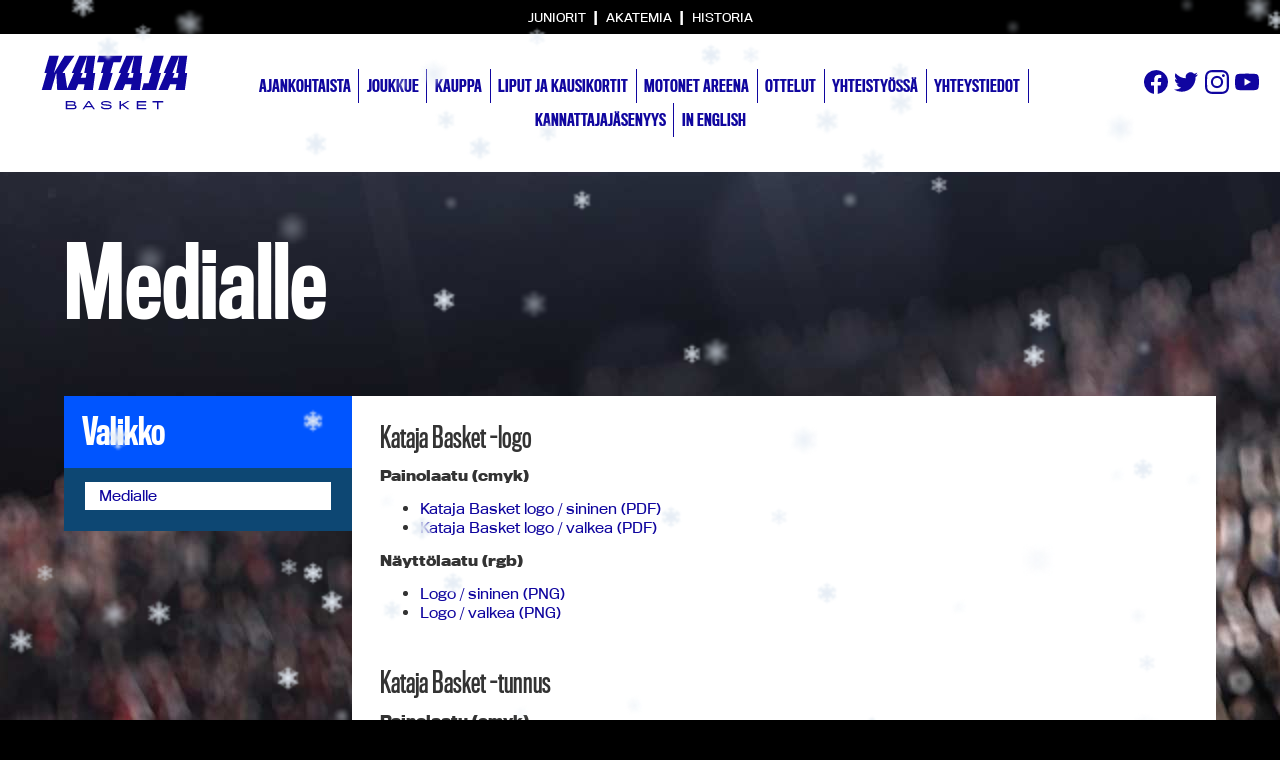

--- FILE ---
content_type: text/html; charset=UTF-8
request_url: https://www.katajabasket.fi/yhteystiedot/media/
body_size: 12303
content:
<!doctype html>

<html lang="fi">

	<head>
		<meta charset="UTF-8">
		<meta name="viewport" content="width=device-width, initial-scale=1">

		

		<meta name='robots' content='index, follow, max-image-preview:large, max-snippet:-1, max-video-preview:-1' />

	<!-- This site is optimized with the Yoast SEO plugin v26.7 - https://yoast.com/wordpress/plugins/seo/ -->
	<title>Medialle - KatajaBasket.fi</title>
	<link rel="canonical" href="https://www.katajabasket.fi/yhteystiedot/media/" />
	<meta property="og:locale" content="fi_FI" />
	<meta property="og:type" content="article" />
	<meta property="og:title" content="Medialle - KatajaBasket.fi" />
	<meta property="og:description" content="Kataja Basket -logo Painolaatu (cmyk) Kataja Basket logo / sininen (PDF) Kataja Basket logo / valkea (PDF) Näyttölaatu (rgb) Logo / sininen (PNG) Logo / valkea (PNG) &nbsp; Kataja Basket -tunnus Painolaatu (cmyk) Kataja Basket tunnus / sininen (PDF) Kataja Basket tunnus / valkea (PDF) Näyttölaatu (rgb) Kataja Basket tunnus / sininen (PNG) Tunnus / [&hellip;]" />
	<meta property="og:url" content="https://www.katajabasket.fi/yhteystiedot/media/" />
	<meta property="og:site_name" content="KatajaBasket.fi" />
	<meta property="article:modified_time" content="2023-09-25T07:36:13+00:00" />
	<meta name="twitter:label1" content="Arvioitu lukuaika" />
	<meta name="twitter:data1" content="1 minuutti" />
	<script type="application/ld+json" class="yoast-schema-graph">{"@context":"https://schema.org","@graph":[{"@type":"WebPage","@id":"https://www.katajabasket.fi/yhteystiedot/media/","url":"https://www.katajabasket.fi/yhteystiedot/media/","name":"Medialle - KatajaBasket.fi","isPartOf":{"@id":"https://www.katajabasket.fi/#website"},"datePublished":"2014-11-21T07:20:51+00:00","dateModified":"2023-09-25T07:36:13+00:00","breadcrumb":{"@id":"https://www.katajabasket.fi/yhteystiedot/media/#breadcrumb"},"inLanguage":"fi","potentialAction":[{"@type":"ReadAction","target":["https://www.katajabasket.fi/yhteystiedot/media/"]}]},{"@type":"BreadcrumbList","@id":"https://www.katajabasket.fi/yhteystiedot/media/#breadcrumb","itemListElement":[{"@type":"ListItem","position":1,"name":"Etusivu","item":"https://www.katajabasket.fi/"},{"@type":"ListItem","position":2,"name":"Yhteystiedot","item":"https://www.katajabasket.fi/yhteystiedot/"},{"@type":"ListItem","position":3,"name":"Medialle"}]},{"@type":"WebSite","@id":"https://www.katajabasket.fi/#website","url":"https://www.katajabasket.fi/","name":"KatajaBasket.fi","description":"","potentialAction":[{"@type":"SearchAction","target":{"@type":"EntryPoint","urlTemplate":"https://www.katajabasket.fi/?s={search_term_string}"},"query-input":{"@type":"PropertyValueSpecification","valueRequired":true,"valueName":"search_term_string"}}],"inLanguage":"fi"}]}</script>
	<!-- / Yoast SEO plugin. -->


<link rel='dns-prefetch' href='//www.katajabasket.fi' />
<link rel='dns-prefetch' href='//code.jquery.com' />
<link rel="alternate" title="oEmbed (JSON)" type="application/json+oembed" href="https://www.katajabasket.fi/wp-json/oembed/1.0/embed?url=https%3A%2F%2Fwww.katajabasket.fi%2Fyhteystiedot%2Fmedia%2F" />
<link rel="alternate" title="oEmbed (XML)" type="text/xml+oembed" href="https://www.katajabasket.fi/wp-json/oembed/1.0/embed?url=https%3A%2F%2Fwww.katajabasket.fi%2Fyhteystiedot%2Fmedia%2F&#038;format=xml" />
<style id='wp-img-auto-sizes-contain-inline-css' type='text/css'>
img:is([sizes=auto i],[sizes^="auto," i]){contain-intrinsic-size:3000px 1500px}
/*# sourceURL=wp-img-auto-sizes-contain-inline-css */
</style>
<link rel='stylesheet' id='sbi_styles-css' href='https://www.katajabasket.fi/wp-content/plugins/instagram-feed-pro/css/sbi-styles.min.css?ver=5.12.2' type='text/css' media='all' />
<style id='wp-emoji-styles-inline-css' type='text/css'>

	img.wp-smiley, img.emoji {
		display: inline !important;
		border: none !important;
		box-shadow: none !important;
		height: 1em !important;
		width: 1em !important;
		margin: 0 0.07em !important;
		vertical-align: -0.1em !important;
		background: none !important;
		padding: 0 !important;
	}
/*# sourceURL=wp-emoji-styles-inline-css */
</style>
<style id='wp-block-library-inline-css' type='text/css'>
:root{--wp-block-synced-color:#7a00df;--wp-block-synced-color--rgb:122,0,223;--wp-bound-block-color:var(--wp-block-synced-color);--wp-editor-canvas-background:#ddd;--wp-admin-theme-color:#007cba;--wp-admin-theme-color--rgb:0,124,186;--wp-admin-theme-color-darker-10:#006ba1;--wp-admin-theme-color-darker-10--rgb:0,107,160.5;--wp-admin-theme-color-darker-20:#005a87;--wp-admin-theme-color-darker-20--rgb:0,90,135;--wp-admin-border-width-focus:2px}@media (min-resolution:192dpi){:root{--wp-admin-border-width-focus:1.5px}}.wp-element-button{cursor:pointer}:root .has-very-light-gray-background-color{background-color:#eee}:root .has-very-dark-gray-background-color{background-color:#313131}:root .has-very-light-gray-color{color:#eee}:root .has-very-dark-gray-color{color:#313131}:root .has-vivid-green-cyan-to-vivid-cyan-blue-gradient-background{background:linear-gradient(135deg,#00d084,#0693e3)}:root .has-purple-crush-gradient-background{background:linear-gradient(135deg,#34e2e4,#4721fb 50%,#ab1dfe)}:root .has-hazy-dawn-gradient-background{background:linear-gradient(135deg,#faaca8,#dad0ec)}:root .has-subdued-olive-gradient-background{background:linear-gradient(135deg,#fafae1,#67a671)}:root .has-atomic-cream-gradient-background{background:linear-gradient(135deg,#fdd79a,#004a59)}:root .has-nightshade-gradient-background{background:linear-gradient(135deg,#330968,#31cdcf)}:root .has-midnight-gradient-background{background:linear-gradient(135deg,#020381,#2874fc)}:root{--wp--preset--font-size--normal:16px;--wp--preset--font-size--huge:42px}.has-regular-font-size{font-size:1em}.has-larger-font-size{font-size:2.625em}.has-normal-font-size{font-size:var(--wp--preset--font-size--normal)}.has-huge-font-size{font-size:var(--wp--preset--font-size--huge)}.has-text-align-center{text-align:center}.has-text-align-left{text-align:left}.has-text-align-right{text-align:right}.has-fit-text{white-space:nowrap!important}#end-resizable-editor-section{display:none}.aligncenter{clear:both}.items-justified-left{justify-content:flex-start}.items-justified-center{justify-content:center}.items-justified-right{justify-content:flex-end}.items-justified-space-between{justify-content:space-between}.screen-reader-text{border:0;clip-path:inset(50%);height:1px;margin:-1px;overflow:hidden;padding:0;position:absolute;width:1px;word-wrap:normal!important}.screen-reader-text:focus{background-color:#ddd;clip-path:none;color:#444;display:block;font-size:1em;height:auto;left:5px;line-height:normal;padding:15px 23px 14px;text-decoration:none;top:5px;width:auto;z-index:100000}html :where(.has-border-color){border-style:solid}html :where([style*=border-top-color]){border-top-style:solid}html :where([style*=border-right-color]){border-right-style:solid}html :where([style*=border-bottom-color]){border-bottom-style:solid}html :where([style*=border-left-color]){border-left-style:solid}html :where([style*=border-width]){border-style:solid}html :where([style*=border-top-width]){border-top-style:solid}html :where([style*=border-right-width]){border-right-style:solid}html :where([style*=border-bottom-width]){border-bottom-style:solid}html :where([style*=border-left-width]){border-left-style:solid}html :where(img[class*=wp-image-]){height:auto;max-width:100%}:where(figure){margin:0 0 1em}html :where(.is-position-sticky){--wp-admin--admin-bar--position-offset:var(--wp-admin--admin-bar--height,0px)}@media screen and (max-width:600px){html :where(.is-position-sticky){--wp-admin--admin-bar--position-offset:0px}}
/*wp_block_styles_on_demand_placeholder:696ed43bc4a5a*/
/*# sourceURL=wp-block-library-inline-css */
</style>
<style id='classic-theme-styles-inline-css' type='text/css'>
/*! This file is auto-generated */
.wp-block-button__link{color:#fff;background-color:#32373c;border-radius:9999px;box-shadow:none;text-decoration:none;padding:calc(.667em + 2px) calc(1.333em + 2px);font-size:1.125em}.wp-block-file__button{background:#32373c;color:#fff;text-decoration:none}
/*# sourceURL=/wp-includes/css/classic-themes.min.css */
</style>
<link rel='stylesheet' id='global-css' href='https://www.katajabasket.fi/wp-content/themes/default/css/main.css?123&#038;ver=6.9' type='text/css' media='all' />
<script type="text/javascript" src="//code.jquery.com/jquery-1.11.0.min.js?ver=1.11" id="jquery-js"></script>
<script type="text/javascript" id="sbi_scripts-js-extra">
/* <![CDATA[ */
var sb_instagram_js_options = {"font_method":"svg","resized_url":"https://www.katajabasket.fi/wp-content/uploads/sb-instagram-feed-images/","placeholder":"https://www.katajabasket.fi/wp-content/plugins/instagram-feed-pro/img/placeholder.png","br_adjust":"1"};
var sbiTranslations = {"share":"Share"};
//# sourceURL=sbi_scripts-js-extra
/* ]]> */
</script>
<script type="text/javascript" src="https://www.katajabasket.fi/wp-content/plugins/instagram-feed-pro/js/sbi-scripts.min.js?ver=5.12.2" id="sbi_scripts-js"></script>
<script type="text/javascript" id="modernizr-js-extra">
/* <![CDATA[ */
var directory = {"path":"https://www.katajabasket.fi/wp-content/themes/default/js"};
//# sourceURL=modernizr-js-extra
/* ]]> */
</script>
<script type="text/javascript" src="https://www.katajabasket.fi/wp-content/themes/default/js/vendor/modernizr-2.8.3.min.js?ver=6.9" id="modernizr-js"></script>
<link rel="https://api.w.org/" href="https://www.katajabasket.fi/wp-json/" /><link rel="alternate" title="JSON" type="application/json" href="https://www.katajabasket.fi/wp-json/wp/v2/pages/99" /><link rel='shortlink' href='https://www.katajabasket.fi/?p=99' />
<!-- Custom Feeds for Instagram CSS -->
<style type="text/css">
#sbi_images {
background-color: white;
}
</style>

		<!-- <script data-main="https://www.katajabasket.fi/wp-content/themes/default/js/global" src="https://www.katajabasket.fi/wp-content/themes/default/bower_components/requirejs/require.js"></script> -->
		
		<!-- LUMISADE -->
		<script src="https://cdn.jsdelivr.net/gh/nextapps-de/snowflake@master/snowflake.min.js"></script>
		<!-- END LUMISADE -->
		
		<link rel="stylesheet" href="https://use.typekit.net/nrx4ikh.css">

		<!--[if lt IE 9]>
			<script src="https://www.katajabasket.fi/wp-content/themes/default/js/respond.min.js"></script>
		<![endif]-->

		<script>
		  (function(i,s,o,g,r,a,m){i['GoogleAnalyticsObject']=r;i[r]=i[r]||function(){
		  (i[r].q=i[r].q||[]).push(arguments)},i[r].l=1*new Date();a=s.createElement(o),
		  m=s.getElementsByTagName(o)[0];a.async=1;a.src=g;m.parentNode.insertBefore(a,m)
		  })(window,document,'script','//www.google-analytics.com/analytics.js','ga');

		  ga('create', 'UA-2897243-1', 'auto');
		  ga('send', 'pageview');

		</script>

		<style>
			/*! normalize.css v3.0.1 | MIT License | git.io/normalize */html{font-family:sans-serif;-ms-text-size-adjust:100%;-webkit-text-size-adjust:100%}body{margin:0}article,aside,details,figcaption,figure,footer,header,hgroup,main,nav,section,summary{display:block}audio,canvas,progress,video{display:inline-block;vertical-align:baseline}audio:not([controls]){display:none;height:0}[hidden],template{display:none}a{background:transparent}a:active,a:hover{outline:0}abbr[title]{border-bottom:1px dotted}b,strong{font-weight:bold}dfn{font-style:italic}h1{font-size:2em;margin:0.67em 0}mark{background:#ff0;color:#000}small{font-size:80%}sub,sup{font-size:75%;line-height:0;position:relative;vertical-align:baseline}sup{top:-0.5em}sub{bottom:-0.25em}img{border:0}svg:not(:root){overflow:hidden}figure{margin:1em 40px}hr{box-sizing:content-box;height:0}pre{overflow:auto}code,kbd,pre,samp{font-family:monospace, monospace;font-size:1em}button,input,optgroup,select,textarea{color:inherit;font:inherit;margin:0}button{overflow:visible}button,select{text-transform:none}button,html input[type="button"],input[type="reset"],input[type="submit"]{-webkit-appearance:button;cursor:pointer}button[disabled],html input[disabled]{cursor:default}button::-moz-focus-inner,input::-moz-focus-inner{border:0;padding:0}input{line-height:normal}input[type="checkbox"],input[type="radio"]{box-sizing:border-box;padding:0}input[type="number"]::-webkit-inner-spin-button,input[type="number"]::-webkit-outer-spin-button{height:auto}input[type="search"]{-webkit-appearance:textfield;box-sizing:content-box}input[type="search"]::-webkit-search-cancel-button,input[type="search"]::-webkit-search-decoration{-webkit-appearance:none}fieldset{border:1px solid #c0c0c0;margin:0 2px;padding:0.35em 0.625em 0.75em}legend{border:0;padding:0}textarea{overflow:auto}optgroup{font-weight:bold}table{border-collapse:collapse;border-spacing:0}td,th{padding:0}.cf:before,.cf:after,.row:before,.row:after{content:" ";display:table}.cf:after,.row:after{clear:both}*,*:after,*:before{box-sizing:border-box}html{-webkit-font-smoothing:antialiased;-moz-osx-font-smoothing:grayscale}.row{margin-left:-2%;width:102%}.row.no-margin{margin-left:0;width:100%}.row.no-margin [class*=col-]{margin-left:0}.row [class*=col-]{float:left;margin-left:2%;min-height:1px}.row [class*=col-].right{float:right}@media only screen and (min-width: 0.0625em){.xs-col-1{width:6.32716%;margin-left:2.00617%}.no-margin .xs-col-1{width:8.33333%}.xs-col-2{width:14.66049%;margin-left:2.00617%}.no-margin .xs-col-2{width:16.66667%}.xs-col-3{width:22.99383%;margin-left:2.00617%}.no-margin .xs-col-3{width:25%}.xs-col-4{width:31.32716%;margin-left:2.00617%}.no-margin .xs-col-4{width:33.33333%}.xs-col-5{width:39.66049%;margin-left:2.00617%}.no-margin .xs-col-5{width:41.66667%}.xs-col-6{width:47.99383%;margin-left:2.00617%}.no-margin .xs-col-6{width:50%}.xs-col-7{width:56.32716%;margin-left:2.00617%}.no-margin .xs-col-7{width:58.33333%}.xs-col-8{width:64.66049%;margin-left:2.00617%}.no-margin .xs-col-8{width:66.66667%}.xs-col-9{width:72.99383%;margin-left:2.00617%}.no-margin .xs-col-9{width:75%}.xs-col-10{width:81.32716%;margin-left:2.00617%}.no-margin .xs-col-10{width:83.33333%}.xs-col-11{width:89.66049%;margin-left:2.00617%}.no-margin .xs-col-11{width:91.66667%}.xs-col-12{width:97.99383%;margin-left:2.00617%}.no-margin .xs-col-12{width:100%}}@media only screen and (min-width: 30em){.s-col-1{width:6.32716%;margin-left:2.00617%}.no-margin .s-col-1{width:8.33333%}.s-col-2{width:14.66049%;margin-left:2.00617%}.no-margin .s-col-2{width:16.66667%}.s-col-3{width:22.99383%;margin-left:2.00617%}.no-margin .s-col-3{width:25%}.s-col-4{width:31.32716%;margin-left:2.00617%}.no-margin .s-col-4{width:33.33333%}.s-col-5{width:39.66049%;margin-left:2.00617%}.no-margin .s-col-5{width:41.66667%}.s-col-6{width:47.99383%;margin-left:2.00617%}.no-margin .s-col-6{width:50%}.s-col-7{width:56.32716%;margin-left:2.00617%}.no-margin .s-col-7{width:58.33333%}.s-col-8{width:64.66049%;margin-left:2.00617%}.no-margin .s-col-8{width:66.66667%}.s-col-9{width:72.99383%;margin-left:2.00617%}.no-margin .s-col-9{width:75%}.s-col-10{width:81.32716%;margin-left:2.00617%}.no-margin .s-col-10{width:83.33333%}.s-col-11{width:89.66049%;margin-left:2.00617%}.no-margin .s-col-11{width:91.66667%}.s-col-12{width:97.99383%;margin-left:2.00617%}.no-margin .s-col-12{width:100%}}@media only screen and (min-width: 35.5em){.m-col-1{width:6.32716%;margin-left:2.00617%}.no-margin .m-col-1{width:8.33333%}.m-col-2{width:14.66049%;margin-left:2.00617%}.no-margin .m-col-2{width:16.66667%}.m-col-3{width:22.99383%;margin-left:2.00617%}.no-margin .m-col-3{width:25%}.m-col-4{width:31.32716%;margin-left:2.00617%}.no-margin .m-col-4{width:33.33333%}.m-col-5{width:39.66049%;margin-left:2.00617%}.no-margin .m-col-5{width:41.66667%}.m-col-6{width:47.99383%;margin-left:2.00617%}.no-margin .m-col-6{width:50%}.m-col-7{width:56.32716%;margin-left:2.00617%}.no-margin .m-col-7{width:58.33333%}.m-col-8{width:64.66049%;margin-left:2.00617%}.no-margin .m-col-8{width:66.66667%}.m-col-9{width:72.99383%;margin-left:2.00617%}.no-margin .m-col-9{width:75%}.m-col-10{width:81.32716%;margin-left:2.00617%}.no-margin .m-col-10{width:83.33333%}.m-col-11{width:89.66049%;margin-left:2.00617%}.no-margin .m-col-11{width:91.66667%}.m-col-12{width:97.99383%;margin-left:2.00617%}.no-margin .m-col-12{width:100%}}@media only screen and (min-width: 48em){.l-col-1{width:6.32716%;margin-left:2.00617%}.no-margin .l-col-1{width:8.33333%}.l-col-2{width:14.66049%;margin-left:2.00617%}.no-margin .l-col-2{width:16.66667%}.l-col-3{width:22.99383%;margin-left:2.00617%}.no-margin .l-col-3{width:25%}.l-col-4{width:31.32716%;margin-left:2.00617%}.no-margin .l-col-4{width:33.33333%}.l-col-5{width:39.66049%;margin-left:2.00617%}.no-margin .l-col-5{width:41.66667%}.l-col-6{width:47.99383%;margin-left:2.00617%}.no-margin .l-col-6{width:50%}.l-col-7{width:56.32716%;margin-left:2.00617%}.no-margin .l-col-7{width:58.33333%}.l-col-8{width:64.66049%;margin-left:2.00617%}.no-margin .l-col-8{width:66.66667%}.l-col-9{width:72.99383%;margin-left:2.00617%}.no-margin .l-col-9{width:75%}.l-col-10{width:81.32716%;margin-left:2.00617%}.no-margin .l-col-10{width:83.33333%}.l-col-11{width:89.66049%;margin-left:2.00617%}.no-margin .l-col-11{width:91.66667%}.l-col-12{width:97.99383%;margin-left:2.00617%}.no-margin .l-col-12{width:100%}}@media only screen and (min-width: 62em){.xl-col-1{width:6.32716%;margin-left:2.00617%}.no-margin .xl-col-1{width:8.33333%}.xl-col-2{width:14.66049%;margin-left:2.00617%}.no-margin .xl-col-2{width:16.66667%}.xl-col-3{width:22.99383%;margin-left:2.00617%}.no-margin .xl-col-3{width:25%}.xl-col-4{width:31.32716%;margin-left:2.00617%}.no-margin .xl-col-4{width:33.33333%}.xl-col-5{width:39.66049%;margin-left:2.00617%}.no-margin .xl-col-5{width:41.66667%}.xl-col-6{width:47.99383%;margin-left:2.00617%}.no-margin .xl-col-6{width:50%}.xl-col-7{width:56.32716%;margin-left:2.00617%}.no-margin .xl-col-7{width:58.33333%}.xl-col-8{width:64.66049%;margin-left:2.00617%}.no-margin .xl-col-8{width:66.66667%}.xl-col-9{width:72.99383%;margin-left:2.00617%}.no-margin .xl-col-9{width:75%}.xl-col-10{width:81.32716%;margin-left:2.00617%}.no-margin .xl-col-10{width:83.33333%}.xl-col-11{width:89.66049%;margin-left:2.00617%}.no-margin .xl-col-11{width:91.66667%}.xl-col-12{width:97.99383%;margin-left:2.00617%}.no-margin .xl-col-12{width:100%}}@media only screen and (min-width: 75em){.xxl-col-1{width:6.32716%;margin-left:2.00617%}.no-margin .xxl-col-1{width:8.33333%}.xxl-col-2{width:14.66049%;margin-left:2.00617%}.no-margin .xxl-col-2{width:16.66667%}.xxl-col-3{width:22.99383%;margin-left:2.00617%}.no-margin .xxl-col-3{width:25%}.xxl-col-4{width:31.32716%;margin-left:2.00617%}.no-margin .xxl-col-4{width:33.33333%}.xxl-col-5{width:39.66049%;margin-left:2.00617%}.no-margin .xxl-col-5{width:41.66667%}.xxl-col-6{width:47.99383%;margin-left:2.00617%}.no-margin .xxl-col-6{width:50%}.xxl-col-7{width:56.32716%;margin-left:2.00617%}.no-margin .xxl-col-7{width:58.33333%}.xxl-col-8{width:64.66049%;margin-left:2.00617%}.no-margin .xxl-col-8{width:66.66667%}.xxl-col-9{width:72.99383%;margin-left:2.00617%}.no-margin .xxl-col-9{width:75%}.xxl-col-10{width:81.32716%;margin-left:2.00617%}.no-margin .xxl-col-10{width:83.33333%}.xxl-col-11{width:89.66049%;margin-left:2.00617%}.no-margin .xxl-col-11{width:91.66667%}.xxl-col-12{width:97.99383%;margin-left:2.00617%}.no-margin .xxl-col-12{width:100%}}@media only screen and (min-width: 90em){.xxxl-col-1{width:6.32716%;margin-left:2.00617%}.no-margin .xxxl-col-1{width:8.33333%}.xxxl-col-2{width:14.66049%;margin-left:2.00617%}.no-margin .xxxl-col-2{width:16.66667%}.xxxl-col-3{width:22.99383%;margin-left:2.00617%}.no-margin .xxxl-col-3{width:25%}.xxxl-col-4{width:31.32716%;margin-left:2.00617%}.no-margin .xxxl-col-4{width:33.33333%}.xxxl-col-5{width:39.66049%;margin-left:2.00617%}.no-margin .xxxl-col-5{width:41.66667%}.xxxl-col-6{width:47.99383%;margin-left:2.00617%}.no-margin .xxxl-col-6{width:50%}.xxxl-col-7{width:56.32716%;margin-left:2.00617%}.no-margin .xxxl-col-7{width:58.33333%}.xxxl-col-8{width:64.66049%;margin-left:2.00617%}.no-margin .xxxl-col-8{width:66.66667%}.xxxl-col-9{width:72.99383%;margin-left:2.00617%}.no-margin .xxxl-col-9{width:75%}.xxxl-col-10{width:81.32716%;margin-left:2.00617%}.no-margin .xxxl-col-10{width:83.33333%}.xxxl-col-11{width:89.66049%;margin-left:2.00617%}.no-margin .xxxl-col-11{width:91.66667%}.xxxl-col-12{width:97.99383%;margin-left:2.00617%}.no-margin .xxxl-col-12{width:100%}}

							body {
					background: #000 url(https://www.katajabasket.fi/wp-content/themes/default/images/bg1.jpg) no-repeat center top fixed;
				}
			
		</style>
		

	</head>

	<body class="wp-singular page-template-default page page-id-99 page-child parent-pageid-22 wp-theme-default page-media">

		<!-- Google Tag Manager -->
			<noscript><iframe src="//www.googletagmanager.com/ns.html?id=GTM-5QCNR3"
			height="0" width="0" style="display:none;visibility:hidden"></iframe></noscript>
			<script>(function(w,d,s,l,i){w[l]=w[l]||[];w[l].push({'gtm.start':
			new Date().getTime(),event:'gtm.js'});var f=d.getElementsByTagName(s)[0],
			j=d.createElement(s),dl=l!='dataLayer'?'&l='+l:'';j.async=true;j.src=
			'//www.googletagmanager.com/gtm.js?id='+i+dl;f.parentNode.insertBefore(j,f);
			})(window,document,'script','dataLayer','GTM-5QCNR3');</script>
		<!-- End Google Tag Manager -->

		<div id="site">

			<div id="mobilenav" class="mobilenav" style="overflow-y: scroll;">
				<div id="mobilenav-wrapper">
					<div class="cf">
						<a href="#" class="icon-close mobilenav-trigger"></a>
						
						<a href="https://www.katajabasket.fi" id="logo">
							<svg xmlns="http://www.w3.org/2000/svg" viewBox="0 0 395 149"><path fill="#fff" fill-rule="evenodd" d="M246.45 61.56H233.2l5.2-13.09h-6.18L250.1 3.55h.34l-7.88 44.92h6.19l-2.3 13.09zm19.4-13.09L272.2 2h-43l-20.29 46.47h6.2l-20.25 46.37h25.08l6.27-15.74h17.15l-2.76 15.74h25.08l6.35-46.37h-6.2zm50.55 0L329.72 2h-25.5L290.9 48.47h6.2l-8.1 28.2h-13.02l-5.2 18.17h38.52l13.3-46.37h-6.2zm50.88 13.09h-13.25l5.2-13.09h-6.18l17.88-44.92h.34l-7.88 44.92h6.2l-2.3 13.09zM393.04 2h-43l-20.28 46.47h6.19L315.7 94.84h25.08l6.27-15.74h17.16l-2.77 15.74h25.09l6.34-46.37h-6.19L393.04 2zM120.18 61.56h-13.25l5.2-13.09h-6.18l17.88-44.92h.34l-7.88 44.92h6.19l-2.3 13.09zM102.94 2L82.66 48.47h6.2L70.48 90.52 64.1 48.47h-6.19L90.06 2h-26.7L34.95 48.47h-.33L47.93 2h-25.5L9.11 48.47h6.19L2 94.84h25.5l13.3-46.37h.33l2.34 46.37h50.21l6.27-15.74h17.16l-2.77 15.74h25.08l6.35-46.37h-6.19L145.94 2h-43zm91.95 17.54h18.71L218.63 2H155.7l-5.03 17.54h18.72l-8.3 28.93h6.19l-13.3 46.37h25.5l13.3-46.37h-6.19l8.3-28.93zm120.87 108.89v18.51h-3.83v-18.51h-12.6v-3.5h28.97v3.5h-12.54zm-58.44 18.51v-22h25.48v3.46H261v5.75h21.28v3.35H261v5.98h22.04v3.46h-25.73zm-25.02 0l-13.84-10.48-3.78 2.22v8.26h-3.75v-22h3.75v10.05l17.33-10.06h5.64l-15.87 9.5 16.04 12.51h-5.52zm-56.36.34c-10.66 0-14.66-2.68-15.14-7.53h4.09c.23 2.43 2.93 4.18 11.13 4.18 7.92 0 10.12-1.47 10.12-3.44 0-2.6-5.1-2.88-10.65-3.27-6.74-.45-14.15-1.07-14.15-6.06 0-3.6 3.83-6.6 13.3-6.6 10.23 0 14.1 3.02 14.83 7.02h-4.2c-.37-2.28-3.78-3.69-10.52-3.69-7.15 0-9.55.93-9.55 2.87 0 2.68 5.78 2.63 11.75 3.02 6.37.4 12.97 1.27 12.97 6.45 0 4.46-3.9 7.05-13.98 7.05zM129.55 130l-1.35-2.17-1.35 2.17-5.64 8.26h13.9l-5.56-8.26zm-13.92 16.94h-4.03l14.6-22h4.23l14.34 22h-4.17l-3.58-5.32h-17.75l-3.64 5.32zm-24.09-6.62c0-.68-.2-1.24-.7-1.75-.8-.76-1.92-1.15-4.15-1.15H70.41v6.25h16.14c2.46 0 3.75-.53 4.54-1.58.37-.47.45-1.1.45-1.77zm-3.3-11.19c-.73-.68-1.97-.9-3.52-.9H70.41v5.89h14.93c1.3 0 2.5-.31 3.13-1.04.42-.48.62-1.25.62-1.92 0-.73-.23-1.44-.85-2.03zm-1.46 17.81H66.74v-22h18.8c2.84 0 4.87.7 6.03 1.8a5 5 0 0 1 1.4 3.72c0 1.18-.33 2.36-.92 3.18a3.77 3.77 0 0 1-2.48 1.58c1.89.14 3.58.82 4.54 1.8a5.4 5.4 0 0 1 1.32 3.64c0 1.32-.28 2.73-1.01 3.75-1.19 1.66-3.8 2.53-7.64 2.53z"/></svg>
						</a>
					</div>

					<hr>
					<div class="menu-mobiilivalikko-container"><ul id="menu-mobiilivalikko" class="menu"><li id="menu-item-525" class="menu-item menu-item-type-post_type menu-item-object-page menu-item-525"><a href="https://www.katajabasket.fi/ottelut/">Ottelut</a></li>
<li id="menu-item-35" class="menu-item menu-item-type-post_type menu-item-object-page menu-item-35"><a href="https://www.katajabasket.fi/joukkue/">Joukkue</a></li>
<li id="menu-item-34" class="menu-item menu-item-type-post_type menu-item-object-page menu-item-34"><a href="https://www.katajabasket.fi/ajankohtaista/">Ajankohtaista</a></li>
<li id="menu-item-16705" class="menu-item menu-item-type-post_type menu-item-object-page menu-item-16705"><a href="https://www.katajabasket.fi/motonet-areena/">Motonet Areena</a></li>
<li id="menu-item-30" class="menu-item menu-item-type-post_type menu-item-object-page current-page-ancestor current-menu-ancestor current-menu-parent current-page-parent current_page_parent current_page_ancestor menu-item-has-children menu-item-30"><a href="https://www.katajabasket.fi/yhteystiedot/">Yhteystiedot</a>
<ul class="sub-menu">
	<li id="menu-item-985" class="menu-item menu-item-type-post_type menu-item-object-page current-menu-item page_item page-item-99 current_page_item menu-item-985"><a href="https://www.katajabasket.fi/yhteystiedot/media/" aria-current="page">Medialle</a></li>
</ul>
</li>
<li id="menu-item-6421" class="menu-item menu-item-type-post_type menu-item-object-page menu-item-has-children menu-item-6421"><a href="https://www.katajabasket.fi/yhteistyossa/">Yhteistyössä</a>
<ul class="sub-menu">
	<li id="menu-item-6424" class="menu-item menu-item-type-post_type menu-item-object-page menu-item-6424"><a href="https://www.katajabasket.fi/yhteistyossa/paayhteistyokumppanit/">Pääyhteistyökumppanit</a></li>
	<li id="menu-item-6423" class="menu-item menu-item-type-post_type menu-item-object-page menu-item-6423"><a href="https://www.katajabasket.fi/yhteistyossa/yhteistyokumppanit/">Yhteistyökumppanit</a></li>
	<li id="menu-item-14713" class="menu-item menu-item-type-post_type menu-item-object-page menu-item-14713"><a href="https://www.katajabasket.fi/yhteistyossa/sponsorit/">Kumppanit</a></li>
	<li id="menu-item-6422" class="menu-item menu-item-type-post_type menu-item-object-page menu-item-6422"><a href="https://www.katajabasket.fi/yhteistyossa/miten-mukaan/">Miten mukaan?</a></li>
	<li id="menu-item-4898" class="menu-item menu-item-type-post_type menu-item-object-page menu-item-4898"><a href="https://www.katajabasket.fi/?page_id=4849">Kumppanit</a></li>
</ul>
</li>
<li id="menu-item-31" class="menu-item menu-item-type-post_type menu-item-object-page menu-item-31"><a href="https://www.katajabasket.fi/liput/">Liput</a></li>
<li id="menu-item-2919" class="menu-item menu-item-type-custom menu-item-object-custom menu-item-2919"><a href="https://kauppa.katajabasket.fi/fanituotteet/">Kauppa</a></li>
<li id="menu-item-552" class="menu-item menu-item-type-post_type menu-item-object-page menu-item-552"><a href="https://www.katajabasket.fi/in-english/">In English</a></li>
</ul></div>				</div>
			</div>
			<div class="top-links">
				<a target="_blank" href="https://juniorit.katajabasket.fi/">
					Juniorit
				</a>
				&nbsp;|&nbsp;
				<a target="_blank" href="https://juniorit.katajabasket.fi/pages/kataja-basket-academy">
					Akatemia
				</a>
				&nbsp;|&nbsp;
				<a target="_blank" href="http://www.katajabasket.fi/edustusjoukkue/index.php">
					Historia
				</a>
			</div>

			<header class="main" role="banner">

				<div class="row">
					<div class="xs-col-12 l-col-2 logo-container">
						<a href="https://www.katajabasket.fi" id="logo">
							<svg xmlns="http://www.w3.org/2000/svg" viewBox="0 0 395 149"><path fill="#10069F" fill-rule="evenodd" d="M246.45 61.56H233.2l5.2-13.09h-6.18L250.1 3.55h.34l-7.88 44.92h6.19l-2.3 13.09zm19.4-13.09L272.2 2h-43l-20.29 46.47h6.2l-20.25 46.37h25.08l6.27-15.74h17.15l-2.76 15.74h25.08l6.35-46.37h-6.2zm50.55 0L329.72 2h-25.5L290.9 48.47h6.2l-8.1 28.2h-13.02l-5.2 18.17h38.52l13.3-46.37h-6.2zm50.88 13.09h-13.25l5.2-13.09h-6.18l17.88-44.92h.34l-7.88 44.92h6.2l-2.3 13.09zM393.04 2h-43l-20.28 46.47h6.19L315.7 94.84h25.08l6.27-15.74h17.16l-2.77 15.74h25.09l6.34-46.37h-6.19L393.04 2zM120.18 61.56h-13.25l5.2-13.09h-6.18l17.88-44.92h.34l-7.88 44.92h6.19l-2.3 13.09zM102.94 2L82.66 48.47h6.2L70.48 90.52 64.1 48.47h-6.19L90.06 2h-26.7L34.95 48.47h-.33L47.93 2h-25.5L9.11 48.47h6.19L2 94.84h25.5l13.3-46.37h.33l2.34 46.37h50.21l6.27-15.74h17.16l-2.77 15.74h25.08l6.35-46.37h-6.19L145.94 2h-43zm91.95 17.54h18.71L218.63 2H155.7l-5.03 17.54h18.72l-8.3 28.93h6.19l-13.3 46.37h25.5l13.3-46.37h-6.19l8.3-28.93zm120.87 108.89v18.51h-3.83v-18.51h-12.6v-3.5h28.97v3.5h-12.54zm-58.44 18.51v-22h25.48v3.46H261v5.75h21.28v3.35H261v5.98h22.04v3.46h-25.73zm-25.02 0l-13.84-10.48-3.78 2.22v8.26h-3.75v-22h3.75v10.05l17.33-10.06h5.64l-15.87 9.5 16.04 12.51h-5.52zm-56.36.34c-10.66 0-14.66-2.68-15.14-7.53h4.09c.23 2.43 2.93 4.18 11.13 4.18 7.92 0 10.12-1.47 10.12-3.44 0-2.6-5.1-2.88-10.65-3.27-6.74-.45-14.15-1.07-14.15-6.06 0-3.6 3.83-6.6 13.3-6.6 10.23 0 14.1 3.02 14.83 7.02h-4.2c-.37-2.28-3.78-3.69-10.52-3.69-7.15 0-9.55.93-9.55 2.87 0 2.68 5.78 2.63 11.75 3.02 6.37.4 12.97 1.27 12.97 6.45 0 4.46-3.9 7.05-13.98 7.05zM129.55 130l-1.35-2.17-1.35 2.17-5.64 8.26h13.9l-5.56-8.26zm-13.92 16.94h-4.03l14.6-22h4.23l14.34 22h-4.17l-3.58-5.32h-17.75l-3.64 5.32zm-24.09-6.62c0-.68-.2-1.24-.7-1.75-.8-.76-1.92-1.15-4.15-1.15H70.41v6.25h16.14c2.46 0 3.75-.53 4.54-1.58.37-.47.45-1.1.45-1.77zm-3.3-11.19c-.73-.68-1.97-.9-3.52-.9H70.41v5.89h14.93c1.3 0 2.5-.31 3.13-1.04.42-.48.62-1.25.62-1.92 0-.73-.23-1.44-.85-2.03zm-1.46 17.81H66.74v-22h18.8c2.84 0 4.87.7 6.03 1.8a5 5 0 0 1 1.4 3.72c0 1.18-.33 2.36-.92 3.18a3.77 3.77 0 0 1-2.48 1.58c1.89.14 3.58.82 4.54 1.8a5.4 5.4 0 0 1 1.32 3.64c0 1.32-.28 2.73-1.01 3.75-1.19 1.66-3.8 2.53-7.64 2.53z"/></svg>
						</a>
					</div>
					<div class="xs-col-12 l-col-10 xxl-col-8 desktop-nav">
						<nav>
							<div class="menu-paavalikko-container"><ul id="menu-paavalikko" class="menu"><li id="menu-item-28" class="menu-item menu-item-type-post_type menu-item-object-page menu-item-28"><a href="https://www.katajabasket.fi/ajankohtaista/">Ajankohtaista</a></li><li id="menu-item-29" class="menu-item menu-item-type-post_type menu-item-object-page menu-item-29"><a href="https://www.katajabasket.fi/joukkue/">Joukkue</a></li><li id="menu-item-22174" class="menu-item menu-item-type-post_type menu-item-object-page menu-item-22174"><a href="https://www.katajabasket.fi/kauppa/">Kauppa</a></li><li id="menu-item-25" class="menu-item menu-item-type-post_type menu-item-object-page menu-item-25"><a href="https://www.katajabasket.fi/liput/">Liput ja kausikortit</a></li><li id="menu-item-15742" class="menu-item menu-item-type-post_type menu-item-object-page menu-item-15742"><a href="https://www.katajabasket.fi/motonet-areena/">Motonet Areena</a></li><li id="menu-item-508" class="menu-item menu-item-type-post_type menu-item-object-page menu-item-508"><a href="https://www.katajabasket.fi/ottelut/">Ottelut</a></li><li id="menu-item-6425" class="menu-item menu-item-type-post_type menu-item-object-page menu-item-6425"><a href="https://www.katajabasket.fi/yhteistyossa/">Yhteistyössä</a></li><li id="menu-item-24" class="menu-item menu-item-type-post_type menu-item-object-page current-page-ancestor menu-item-24"><a href="https://www.katajabasket.fi/yhteystiedot/">Yhteystiedot</a></li><li id="menu-item-19759" class="menu-item menu-item-type-post_type menu-item-object-page menu-item-19759"><a href="https://www.katajabasket.fi/kannattajajasenyys/">Kannattajajäsenyys</a></li><li id="menu-item-551" class="menu-item menu-item-type-post_type menu-item-object-page menu-item-551"><a href="https://www.katajabasket.fi/in-english/">In English</a></li></ul></div>						</nav>
					</div>
					<div class="xs-col-12 l-col-4 xxl-col-2 some-container right">
						<a href="#mobilenav" class="icon-mobilenav mobilenav-trigger"></a>
						<div class="some">
							<style>
								.some__item {
									margin-left: .4rem;
								}
							</style>
							<div class="some__item">
								<a target="_blank" href="https://www.youtube.com/user/KatajaBasketClub" rel="noopener noreferrer">
									<svg fill="#1005a0" style="width: 24px; height: 24px;" xmlns="http://www.w3.org/2000/svg" viewBox="0 0 24 24"><path d="M23.5 6.2a3 3 0 00-2.09-2.09c-1.87-.5-9.4-.5-9.4-.5s-7.5 0-9.4.5a3 3 0 00-2.09 2.1A31.26 31.26 0 000 12a31.26 31.26 0 00.52 5.79 3 3 0 002.1 2.08c1.86.5 9.4.5 9.4.5s7.5 0 9.39-.5a3 3 0 002.09-2.09 31.26 31.26 0 00.5-5.78 31.26 31.26 0 00-.5-5.8zM9.6 15.6V8.4l6.27 3.61z"/></svg>
								</a>
							</div>
							<div class="some__item">
								<a target="_blank" href="https://www.instagram.com/katajabasket/" rel="noopener noreferrer">
									<svg fill="#1005a0" style="width: 24px; height: 24px;" xmlns="http://www.w3.org/2000/svg" viewBox="0 0 24 24"><path d="M12 0C8.74 0 8.33.01 7.05.07a8.85 8.85 0 00-2.91.56c-.79.3-1.46.72-2.13 1.38S.94 3.35.63 4.14c-.3.77-.5 1.64-.56 2.91C.01 8.33 0 8.74 0 12s.01 3.67.07 4.95c.06 1.27.26 2.15.56 2.91.3.79.72 1.46 1.38 2.13a5.87 5.87 0 002.13 1.38c.77.3 1.64.5 2.91.56 1.28.06 1.69.07 4.95.07s3.67-.01 4.95-.07a8.88 8.88 0 002.91-.56 5.9 5.9 0 002.13-1.38 5.86 5.86 0 001.38-2.13c.3-.77.5-1.64.56-2.91.06-1.28.07-1.69.07-4.95s-.01-3.67-.07-4.95a8.87 8.87 0 00-.56-2.91 5.89 5.89 0 00-1.38-2.13A5.85 5.85 0 0019.86.63c-.77-.3-1.64-.5-2.91-.56A83.63 83.63 0 0012 0zm0 2.16c3.2 0 3.58.02 4.85.07 1.17.06 1.8.25 2.23.42.56.21.96.47 1.38.9.42.41.68.81.9 1.37.16.43.36 1.06.4 2.23.07 1.27.08 1.65.08 4.85s-.02 3.58-.08 4.85a6.75 6.75 0 01-.42 2.23c-.22.56-.48.96-.9 1.38-.41.42-.82.68-1.38.9-.42.16-1.06.36-2.23.4-1.27.07-1.65.08-4.86.08-3.21 0-3.59-.02-4.86-.08a6.8 6.8 0 01-2.23-.42 3.72 3.72 0 01-1.38-.9 3.64 3.64 0 01-.9-1.38 6.81 6.81 0 01-.42-2.23c-.05-1.26-.06-1.65-.06-4.84 0-3.2.01-3.6.06-4.87A6.8 6.8 0 012.6 4.9c.2-.57.48-.96.9-1.38.42-.42.8-.69 1.38-.9A6.64 6.64 0 017.1 2.2c1.27-.04 1.65-.06 4.86-.06l.04.03zm0 3.68a6.16 6.16 0 100 12.32 6.16 6.16 0 000-12.32zM12 16a4 4 0 110-8 4 4 0 010 8zm7.85-10.4a1.44 1.44 0 11-2.89 0 1.44 1.44 0 012.89 0z"/></svg>
								</a>
							</div>
							<div class="some__item">
								<a target="_blank" href="https://twitter.com/katajabasket" rel="noopener noreferrer">
									<svg fill="#1005a0" style="width: 24px; height: 24px;" xmlns="http://www.w3.org/2000/svg" viewBox="0 0 24 24"><path d="M23.95 4.57a10 10 0 01-2.82.78 4.96 4.96 0 002.16-2.73c-.95.56-2 .96-3.13 1.19a4.92 4.92 0 00-8.38 4.48A13.94 13.94 0 011.64 3.16a4.82 4.82 0 00-.67 2.48c0 1.7.87 3.21 2.2 4.1a4.9 4.9 0 01-2.24-.62v.06A4.92 4.92 0 004.88 14a5 5 0 01-2.21.09 4.94 4.94 0 004.6 3.42 9.87 9.87 0 01-6.1 2.1c-.39 0-.78-.02-1.17-.07a14 14 0 007.56 2.21c9.05 0 14-7.5 14-13.98 0-.21 0-.42-.02-.63A9.94 9.94 0 0024 4.59z"/></svg>
								</a>
							</div>
							<div class="some__item">
								<a target="_blank" href="https://fi-fi.facebook.com/KatajaBasket" rel="noopener noreferrer">
									<svg fill="#1005a0" style="width: 24px; height: 24px;" xmlns="http://www.w3.org/2000/svg" viewBox="0 0 24 24"><path d="M24 12.07a12 12 0 10-13.88 11.86v-8.39H7.08v-3.47h3.05V9.43c0-3 1.79-4.67 4.53-4.67 1.31 0 2.68.24 2.68.24v2.95h-1.51c-1.5 0-1.96.92-1.96 1.87v2.25h3.33l-.53 3.47h-2.8v8.39A12 12 0 0024 12.07z"/></svg>
								</a>
							</div>
						</div>
					</div>
				</div>
</header><!-- header.main -->

			<main>

				<div class="content wrapper">

	
		<h1 class="title">Medialle</h1>

		<div class="row no-margin">
			<aside class="xs-col-12 l-col-3">
				<aside id="page-sidebar">

	
				
			<h2 class="nav__title">
				<a href="#">
					Valikko
				</a>
			</h2>

			<nav class="subnav">
							<ul>
					<li class="page_item page-item-99 current_page_item"><a href="https://www.katajabasket.fi/yhteystiedot/media/" aria-current="page">Medialle</a></li>
				</ul>
			</nav>

		
	
	
  
  

</aside>
			</aside>
			<div class="xs-col-12 l-col-9">
				<div class="main__content">
					<h2>Kataja Basket -logo</h2>
<p><strong>Painolaatu (cmyk)</strong></p>
<ul>
<li><a href="https://www.katajabasket.fi/edustusjoukkue/images/logot/paino/KatajaBasket-logo_Blue_cmyk.pdf" target="_blank" rel="noopener">Kataja Basket logo / sininen (PDF)</a></li>
<li><a href="https://www.katajabasket.fi/edustusjoukkue/images/logot/paino/KatajaBasket-logo_White_cmyk.pdf" target="_blank" rel="noopener">Kataja Basket logo / valkea (PDF)</a></li>
</ul>
<p><strong>Näyttölaatu (rgb)</strong></p>
<ul>
<li><a href="https://www.katajabasket.fi/edustusjoukkue/images/logot/naytto/KatajaBasket-logo_Blue_rgb.png" target="_blank" rel="noopener">Logo / sininen (PNG)</a></li>
<li><a href="https://www.katajabasket.fi/edustusjoukkue/images/logot/naytto/KatajaBasket-logo_White_rgb.png" target="_blank" rel="noopener">Logo / valkea (PNG)</a></li>
</ul>
<p>&nbsp;</p>
<h2>Kataja Basket -tunnus</h2>
<p><strong>Painolaatu (cmyk)</strong></p>
<ul>
<li><a href="https://www.katajabasket.fi/edustusjoukkue/images/logot/paino/KatajaBasket-tunnus_Blue_cmyk.pdf" target="_blank" rel="noopener">Kataja Basket tunnus / sininen (PDF)</a></li>
<li><a href="https://www.katajabasket.fi/edustusjoukkue/images/logot/paino/KatajaBasket-tunnus_White_cmyk.pdf" target="_blank" rel="noopener">Kataja Basket tunnus / valkea (PDF)</a></li>
</ul>
<p><strong>Näyttölaatu (rgb)</strong></p>
<ul>
<li><a href="https://www.katajabasket.fi/edustusjoukkue/images/logot/naytto/KatajaBasket-tunnus_Blue_rgb.png" target="_blank" rel="noopener">Kataja Basket tunnus / sininen (PNG)</a></li>
<li><a href="https://www.katajabasket.fi/edustusjoukkue/images/logot/naytto/KatajaBasket-tunnus_White_rgb.png" target="_blank" rel="noopener">Tunnus / valkea (PNG)</a></li>
</ul>
<p>&nbsp;</p>
<h2>Kataja Community yhteisö -tunnus</h2>
<p><strong>Painolaatu (cmyk)</strong></p>
<ul>
<li><a href="https://www.katajabasket.fi/edustusjoukkue/images/logot/paino/KatajaCommunity-yhteisotunnus_Blue_cmyk.pdf" target="_blank" rel="noopener">Kataja Community yhteisö -tunnus / sininen (PDF)</a></li>
<li><a href="https://www.katajabasket.fi/edustusjoukkue/images/logot/paino/KatajaCommunity-yhteisotunnus_White_cmyk.pdf" target="_blank" rel="noopener">Kataja Community yhteisö -tunnus / valkea (PDF)</a></li>
</ul>
<p><strong>Näyttölaatu (rgb)</strong></p>
<ul>
<li><a href="https://www.katajabasket.fi/edustusjoukkue/images/logot/naytto/KatajaCommunity-yhteisotunnus_Blue_rgb.png" target="_blank" rel="noopener">Kataja Community yhteisö -tunnus / sininen (PNG)</a></li>
<li><a href="https://www.katajabasket.fi/edustusjoukkue/images/logot/naytto/KatajaCommunity-yhteisotunnus_White_rgb.png" target="_blank" rel="noopener">Kataja Community yhteisö -tunnus / valkea (PNG)</a></li>
</ul>
<p>&nbsp;</p>
<h2>Kataja Basket Since 1949 -juhlatunnukset</h2>
<p><strong>Painolaatu (cmyk)</strong></p>
<ul>
<li><a href="https://www.katajabasket.fi/edustusjoukkue/images/logot/paino/KatajaBasket_Since1949_juhlatunnus_Blues_cmyk.pdf" target="_blank" rel="noopener">Kataja Basket Since 1949 / sininen (PDF)</a></li>
<li><a href="https://www.katajabasket.fi/edustusjoukkue/images/logot/paino/KatajaBasket_Since1949_juhlatunnus_White_cmyk.pdf" target="_blank" rel="noopener">Kataja Basket Since 1949 / valkea (PDF)</a></li>
</ul>
<p><strong>Näyttölaatu (rgb)</strong></p>
<ul>
<li><a href="https://www.katajabasket.fi/edustusjoukkue/images/logot/naytto/KatajaBasket-Since1949-juhlatunnus_Blues_rgb.png" target="_blank" rel="noopener">Kataja Basket Since 1949 / sininen (PNG)</a></li>
<li><a href="https://www.katajabasket.fi/edustusjoukkue/images/logot/naytto/KatajaBasket-Since1949-juhlatunnus_White_rgb.png" target="_blank" rel="noopener">Kataja Basket Since 1949 / valkea (PNG)</a></li>
</ul>
<p>Latausohje: Klikkaa linkkiä hiiren oikealla näppäimellä, valitse &#8221;Save Target As&#8230;&#8221; (tai vastaava suomeksi) ja tallenna tiedosto valitsemaasi paikkaan (kiintolevy/levyke).</p>
				</div>
			</div>
		</div>

	
	
			</div><!-- /.content -->

		</main>
	</div><!-- /#site -->

	<footer class="main footer" role="contentinfo">
		<div class="wrapper">
			<div class="row no-margin">

				<div class="xs-col-12 l-col-1">
					<div class="footer__icon">
						<img src="https://www.katajabasket.fi/wp-content/themes/default/images/logos/logo.png" alt="Kataja logo">
					</div>
				</div>
				<div class="xs-col-12 l-col-4">
					<div class="footer__text">
						© Kataja Basket Club<br>
						Kirkkokatu 21<br>
						80100 Joensuu<br>
						puh. (013) 224 062<br>
						fax (013) 125 062<br>
						Laskutus ja yleiset asiat: <a href="mailto:info@joensuunkataja.fi">info ( at ) joensuunkataja.fi</a><br>
					</div>
				</div>
				<div class="xs-col-12 l-col-2">
					<div class="footer__nav">
						<div class="menu-paavalikko-container"><ul id="menu-paavalikko-1" class="menu"><li class="menu-item menu-item-type-post_type menu-item-object-page menu-item-28"><a href="https://www.katajabasket.fi/ajankohtaista/">Ajankohtaista</a></li>
<li class="menu-item menu-item-type-post_type menu-item-object-page menu-item-29"><a href="https://www.katajabasket.fi/joukkue/">Joukkue</a></li>
<li class="menu-item menu-item-type-post_type menu-item-object-page menu-item-22174"><a href="https://www.katajabasket.fi/kauppa/">Kauppa</a></li>
<li class="menu-item menu-item-type-post_type menu-item-object-page menu-item-25"><a href="https://www.katajabasket.fi/liput/">Liput ja kausikortit</a></li>
<li class="menu-item menu-item-type-post_type menu-item-object-page menu-item-15742"><a href="https://www.katajabasket.fi/motonet-areena/">Motonet Areena</a></li>
<li class="menu-item menu-item-type-post_type menu-item-object-page menu-item-508"><a href="https://www.katajabasket.fi/ottelut/">Ottelut</a></li>
<li class="menu-item menu-item-type-post_type menu-item-object-page menu-item-6425"><a href="https://www.katajabasket.fi/yhteistyossa/">Yhteistyössä</a></li>
<li class="menu-item menu-item-type-post_type menu-item-object-page current-page-ancestor menu-item-24"><a href="https://www.katajabasket.fi/yhteystiedot/">Yhteystiedot</a></li>
<li class="menu-item menu-item-type-post_type menu-item-object-page menu-item-19759"><a href="https://www.katajabasket.fi/kannattajajasenyys/">Kannattajajäsenyys</a></li>
<li class="menu-item menu-item-type-post_type menu-item-object-page menu-item-551"><a href="https://www.katajabasket.fi/in-english/">In English</a></li>
</ul></div>					</div>
				</div>
				<div class="xs-col-12 l-col-3">
					<div class="footer__some">
						<a target="_blank" href="https://fi-fi.facebook.com/KatajaBasket" rel="noopener noreferrer">
							<svg fill="#ffffff" style="width: 24px; height: 24px;" xmlns="http://www.w3.org/2000/svg" viewBox="0 0 24 24"><path d="M24 12.07a12 12 0 10-13.88 11.86v-8.39H7.08v-3.47h3.05V9.43c0-3 1.79-4.67 4.53-4.67 1.31 0 2.68.24 2.68.24v2.95h-1.51c-1.5 0-1.96.92-1.96 1.87v2.25h3.33l-.53 3.47h-2.8v8.39A12 12 0 0024 12.07z"/></svg>
						</a>
						<a target="_blank" href="https://twitter.com/katajabasket" rel="noopener noreferrer">
							<svg fill="#ffffff" style="width: 24px; height: 24px;" xmlns="http://www.w3.org/2000/svg" viewBox="0 0 24 24"><path d="M23.95 4.57a10 10 0 01-2.82.78 4.96 4.96 0 002.16-2.73c-.95.56-2 .96-3.13 1.19a4.92 4.92 0 00-8.38 4.48A13.94 13.94 0 011.64 3.16a4.82 4.82 0 00-.67 2.48c0 1.7.87 3.21 2.2 4.1a4.9 4.9 0 01-2.24-.62v.06A4.92 4.92 0 004.88 14a5 5 0 01-2.21.09 4.94 4.94 0 004.6 3.42 9.87 9.87 0 01-6.1 2.1c-.39 0-.78-.02-1.17-.07a14 14 0 007.56 2.21c9.05 0 14-7.5 14-13.98 0-.21 0-.42-.02-.63A9.94 9.94 0 0024 4.59z"/></svg>
						</a>
						<a target="_blank" href="https://www.instagram.com/katajabasket/" rel="noopener noreferrer">
							<svg fill="#ffffff" style="width: 24px; height: 24px;" xmlns="http://www.w3.org/2000/svg" viewBox="0 0 24 24"><path d="M12 0C8.74 0 8.33.01 7.05.07a8.85 8.85 0 00-2.91.56c-.79.3-1.46.72-2.13 1.38S.94 3.35.63 4.14c-.3.77-.5 1.64-.56 2.91C.01 8.33 0 8.74 0 12s.01 3.67.07 4.95c.06 1.27.26 2.15.56 2.91.3.79.72 1.46 1.38 2.13a5.87 5.87 0 002.13 1.38c.77.3 1.64.5 2.91.56 1.28.06 1.69.07 4.95.07s3.67-.01 4.95-.07a8.88 8.88 0 002.91-.56 5.9 5.9 0 002.13-1.38 5.86 5.86 0 001.38-2.13c.3-.77.5-1.64.56-2.91.06-1.28.07-1.69.07-4.95s-.01-3.67-.07-4.95a8.87 8.87 0 00-.56-2.91 5.89 5.89 0 00-1.38-2.13A5.85 5.85 0 0019.86.63c-.77-.3-1.64-.5-2.91-.56A83.63 83.63 0 0012 0zm0 2.16c3.2 0 3.58.02 4.85.07 1.17.06 1.8.25 2.23.42.56.21.96.47 1.38.9.42.41.68.81.9 1.37.16.43.36 1.06.4 2.23.07 1.27.08 1.65.08 4.85s-.02 3.58-.08 4.85a6.75 6.75 0 01-.42 2.23c-.22.56-.48.96-.9 1.38-.41.42-.82.68-1.38.9-.42.16-1.06.36-2.23.4-1.27.07-1.65.08-4.86.08-3.21 0-3.59-.02-4.86-.08a6.8 6.8 0 01-2.23-.42 3.72 3.72 0 01-1.38-.9 3.64 3.64 0 01-.9-1.38 6.81 6.81 0 01-.42-2.23c-.05-1.26-.06-1.65-.06-4.84 0-3.2.01-3.6.06-4.87A6.8 6.8 0 012.6 4.9c.2-.57.48-.96.9-1.38.42-.42.8-.69 1.38-.9A6.64 6.64 0 017.1 2.2c1.27-.04 1.65-.06 4.86-.06l.04.03zm0 3.68a6.16 6.16 0 100 12.32 6.16 6.16 0 000-12.32zM12 16a4 4 0 110-8 4 4 0 010 8zm7.85-10.4a1.44 1.44 0 11-2.89 0 1.44 1.44 0 012.89 0z"/></svg>
						</a>
						<a target="_blank" href="https://www.youtube.com/user/KatajaBasketClub" rel="noopener noreferrer">
							<svg fill="#ffffff" style="width: 24px; height: 24px;" xmlns="http://www.w3.org/2000/svg" viewBox="0 0 24 24"><path d="M23.5 6.2a3 3 0 00-2.09-2.09c-1.87-.5-9.4-.5-9.4-.5s-7.5 0-9.4.5a3 3 0 00-2.09 2.1A31.26 31.26 0 000 12a31.26 31.26 0 00.52 5.79 3 3 0 002.1 2.08c1.86.5 9.4.5 9.4.5s7.5 0 9.39-.5a3 3 0 002.09-2.09 31.26 31.26 0 00.5-5.78 31.26 31.26 0 00-.5-5.8zM9.6 15.6V8.4l6.27 3.61z"/></svg>
						</a>
					</div>
				</div>
				<div class="xs-col-12 l-col-2">
					<div class="footer__author">
						<a href="http://www.fabrik.fi"> <img src="https://www.katajabasket.fi/wp-content/themes/default/images/logos/FBRK-logo-c8m4y8k16_RGB@2x.png" alt="Fabrik logo"></a>
					</div>
				</div>
			</div>
		</div>

	</footer>

	<script type="speculationrules">
{"prefetch":[{"source":"document","where":{"and":[{"href_matches":"/*"},{"not":{"href_matches":["/wp-*.php","/wp-admin/*","/wp-content/uploads/*","/wp-content/*","/wp-content/plugins/*","/wp-content/themes/default/*","/*\\?(.+)"]}},{"not":{"selector_matches":"a[rel~=\"nofollow\"]"}},{"not":{"selector_matches":".no-prefetch, .no-prefetch a"}}]},"eagerness":"conservative"}]}
</script>
<!-- Custom Feeds for Instagram JS -->
<script type="text/javascript">
var sbiajaxurl = "https://www.katajabasket.fi/wp-admin/admin-ajax.php";

</script>
<script type="text/javascript" src="//code.jquery.com/jquery-migrate-1.2.1.min.js?ver=1.2.1" id="jquery-migrate-js"></script>
<script id="wp-emoji-settings" type="application/json">
{"baseUrl":"https://s.w.org/images/core/emoji/17.0.2/72x72/","ext":".png","svgUrl":"https://s.w.org/images/core/emoji/17.0.2/svg/","svgExt":".svg","source":{"concatemoji":"https://www.katajabasket.fi/wp-includes/js/wp-emoji-release.min.js?ver=6.9"}}
</script>
<script type="module">
/* <![CDATA[ */
/*! This file is auto-generated */
const a=JSON.parse(document.getElementById("wp-emoji-settings").textContent),o=(window._wpemojiSettings=a,"wpEmojiSettingsSupports"),s=["flag","emoji"];function i(e){try{var t={supportTests:e,timestamp:(new Date).valueOf()};sessionStorage.setItem(o,JSON.stringify(t))}catch(e){}}function c(e,t,n){e.clearRect(0,0,e.canvas.width,e.canvas.height),e.fillText(t,0,0);t=new Uint32Array(e.getImageData(0,0,e.canvas.width,e.canvas.height).data);e.clearRect(0,0,e.canvas.width,e.canvas.height),e.fillText(n,0,0);const a=new Uint32Array(e.getImageData(0,0,e.canvas.width,e.canvas.height).data);return t.every((e,t)=>e===a[t])}function p(e,t){e.clearRect(0,0,e.canvas.width,e.canvas.height),e.fillText(t,0,0);var n=e.getImageData(16,16,1,1);for(let e=0;e<n.data.length;e++)if(0!==n.data[e])return!1;return!0}function u(e,t,n,a){switch(t){case"flag":return n(e,"\ud83c\udff3\ufe0f\u200d\u26a7\ufe0f","\ud83c\udff3\ufe0f\u200b\u26a7\ufe0f")?!1:!n(e,"\ud83c\udde8\ud83c\uddf6","\ud83c\udde8\u200b\ud83c\uddf6")&&!n(e,"\ud83c\udff4\udb40\udc67\udb40\udc62\udb40\udc65\udb40\udc6e\udb40\udc67\udb40\udc7f","\ud83c\udff4\u200b\udb40\udc67\u200b\udb40\udc62\u200b\udb40\udc65\u200b\udb40\udc6e\u200b\udb40\udc67\u200b\udb40\udc7f");case"emoji":return!a(e,"\ud83e\u1fac8")}return!1}function f(e,t,n,a){let r;const o=(r="undefined"!=typeof WorkerGlobalScope&&self instanceof WorkerGlobalScope?new OffscreenCanvas(300,150):document.createElement("canvas")).getContext("2d",{willReadFrequently:!0}),s=(o.textBaseline="top",o.font="600 32px Arial",{});return e.forEach(e=>{s[e]=t(o,e,n,a)}),s}function r(e){var t=document.createElement("script");t.src=e,t.defer=!0,document.head.appendChild(t)}a.supports={everything:!0,everythingExceptFlag:!0},new Promise(t=>{let n=function(){try{var e=JSON.parse(sessionStorage.getItem(o));if("object"==typeof e&&"number"==typeof e.timestamp&&(new Date).valueOf()<e.timestamp+604800&&"object"==typeof e.supportTests)return e.supportTests}catch(e){}return null}();if(!n){if("undefined"!=typeof Worker&&"undefined"!=typeof OffscreenCanvas&&"undefined"!=typeof URL&&URL.createObjectURL&&"undefined"!=typeof Blob)try{var e="postMessage("+f.toString()+"("+[JSON.stringify(s),u.toString(),c.toString(),p.toString()].join(",")+"));",a=new Blob([e],{type:"text/javascript"});const r=new Worker(URL.createObjectURL(a),{name:"wpTestEmojiSupports"});return void(r.onmessage=e=>{i(n=e.data),r.terminate(),t(n)})}catch(e){}i(n=f(s,u,c,p))}t(n)}).then(e=>{for(const n in e)a.supports[n]=e[n],a.supports.everything=a.supports.everything&&a.supports[n],"flag"!==n&&(a.supports.everythingExceptFlag=a.supports.everythingExceptFlag&&a.supports[n]);var t;a.supports.everythingExceptFlag=a.supports.everythingExceptFlag&&!a.supports.flag,a.supports.everything||((t=a.source||{}).concatemoji?r(t.concatemoji):t.wpemoji&&t.twemoji&&(r(t.twemoji),r(t.wpemoji)))});
//# sourceURL=https://www.katajabasket.fi/wp-includes/js/wp-emoji-loader.min.js
/* ]]> */
</script>
    <script type="text/javascript">
        jQuery(document).ready(function ($) {

            for (let i = 0; i < document.forms.length; ++i) {
                let form = document.forms[i];
				if ($(form).attr("method") != "get") { $(form).append('<input type="hidden" name="WQZEnXGOM" value="uEf4y." />'); }
if ($(form).attr("method") != "get") { $(form).append('<input type="hidden" name="VXBuHjcLyklaJg" value="h_i3u56B" />'); }
            }

            $(document).on('submit', 'form', function () {
				if ($(this).attr("method") != "get") { $(this).append('<input type="hidden" name="WQZEnXGOM" value="uEf4y." />'); }
if ($(this).attr("method") != "get") { $(this).append('<input type="hidden" name="VXBuHjcLyklaJg" value="h_i3u56B" />'); }
                return true;
            });

            jQuery.ajaxSetup({
                beforeSend: function (e, data) {

                    if (data.type !== 'POST') return;

                    if (typeof data.data === 'object' && data.data !== null) {
						data.data.append("WQZEnXGOM", "uEf4y.");
data.data.append("VXBuHjcLyklaJg", "h_i3u56B");
                    }
                    else {
                        data.data = data.data + '&WQZEnXGOM=uEf4y.&VXBuHjcLyklaJg=h_i3u56B';
                    }
                }
            });

        });
    </script>
	
	<script src="https://www.katajabasket.fi/wp-content/themes/default/js/vendor/baguetteBox.js"></script>
	<script src="https://www.katajabasket.fi/wp-content/themes/default/js/vendor/owl.carousel.min.js"></script>

	<script>
		baguetteBox.run('.gallery', {
	    animation: 'fadeIn'
	});

	$( document ).ready(function(){
		$('.slider').owlCarousel({
			items: 4,
			autoplay: false,
			autoplayHoverPause: true,
			dotsEach: false,
			responsive:{
		        0:{
		            items:1
		        },
		        480:{
		            items:1
		        },
		        568:{
		            items:2
		        },
		        1024:{
		            items:3
		        },
		        1200: {
		        	items:4
		        }
		    }
		});

		$('.logo-slider').owlCarousel({
			items: 9,
			autoplay: true,
			autoplayHoverPause: true,
			autoplayTimeout: 2000,
			dotsEach: false,
			responsive:{
		        0:{
		            items:2
		        },
		        480:{
		            items:3
		        },
		        568:{
		            items:4
		        },
		        1024:{
		            items:5
		        },
		        1200: {
		        	items:9
		        }
		    }
		});
	})
	</script>

</body>
</html>


--- FILE ---
content_type: application/javascript; charset=utf-8
request_url: https://cdn.jsdelivr.net/gh/nextapps-de/snowflake@master/snowflake.min.js
body_size: 1656
content:
/*
 Source: https://github.com/nextapps-de/snowflake
 License: Apache License 2.0
*/
(function(){'use strict';function C(a){var c=Math.random()*z.length|0;let d=z[c];var b;if(!(b=t[c])){b=z[c];c=t[c]=document.createElement("canvas");const g=c.getContext("2d"),q=Math.ceil(b.r*h*f*n),I=b.r<2.3?(2.3-b.r)*.9*h*f:b.r>2.3?(b.r-2.3)*1.1*h*f:0;c.height=c.width=q;g.globalAlpha=b.g;g.filter=g.webkitFilter="blur("+I+"px)";g.drawImage(e,0,0,e.width,e.height,0,0,q,q);g.globalAlpha=b.g/1.5;g.fillStyle="#e4ecf4";g.beginPath();g.arc(q/2,q/2,q/2/2,0,Math.PI*2,!1);g.closePath();g.fill();b=c}this.buffer=
b;this.r=d.r*h*f;this.w=Math.ceil(d.r*h*f*n);this.x=Math.random()*(k||1);this.y=a||-this.w;this.g=d.g;this.j=d.r*d.r*h*f/n/2;this.i=(.5-Math.random()*1)/n*h*f;this.h=(1-Math.random()*2)*n/h/f/180*Math.PI}function A(a){v=window.requestAnimationFrame(A);if(e.loaded){D.clearRect(0,0,k,l);var c=w?(a-w)/(1E3/60):1;c>100&&(c=1);w=a;for(let d=0,b,g=E*F|0;d<g;d++)b=r[d]||(r[d]=new C(Math.random()*(l||1))),b.y+=b.j*c*x*(n/3),b.x+=b.i*c*x+Math.sin(b.y/x/(n/3)*b.h)/2*h*f,b.y>=l||b.x>=k||b.x<=-b.w?r.length>g?
r.splice(d--,1):r[d]=new C(0):D.drawImage(b.buffer,0,0,b.w,b.w,b.x,b.y,b.w,b.w)}}function y(){let a=m.parentElement;!a||a===document.body&&(a=document.documentElement);a?(k=a.clientWidth,l=a.clientHeight):(k=window.innerWidth,l=window.innerHeight);k=k/3*h*f;l=l/3*h*f;E=k/(h*f)*(l/(h*f))/1500|0;m.width=k;m.height=l}function p(a){const c=m.style;for(const d in a)c.setProperty(d,a[d])}function B(){const a=window.SnowflakeConfig;if(a)for(let c in a)c==="start"?u=!!a[c]:J[c](a[c]);e.loaded||e.src||(e.src=
G);u&&H()}function H(){y();A(0);u=!0;m.setAttribute("id","snowflake");m.parentElement||document.body.appendChild(m)}const m=document.createElement("canvas"),D=m.getContext("2d"),h=window.devicePixelRatio||1,e=new Image,G="[data-uri]";
let k,l,E,v=0,w=0,x=1,n=3,F=1,f=1.5,u=!0;const r=[],t=[],z=[{r:1.5,g:.3},{r:1.7,g:.4},{r:1.9,g:.6},{r:2.1,g:.8},{r:2.3,g:1},{r:2.5,g:1},{r:2.7,g:.8},{r:2.9,g:.6},{r:3.1,g:.4},{r:3.5,g:.3}];window.addEventListener("resize",y,!1);const J=window.Snowflake={style:p,speed:function(a){x=a},size:function(a){n=3*a;t.length=0},quality:function(a){f=1.5*Math.min(Math.max(a,.1),2);t.length=0;r.length=0;y()},density:function(a){F=a},opacity:function(a){p({opacity:a})},index:function(a){p({"z-index":a})},image:function(a){e.loaded=
!a;a&&(e.src=a);t.length=0},mount:function(a){a.appendChild(m);p({position:a===document.body?"fixed":"absolute"});u&&y()},start:function(){u?v||A(0):B()||H();p({display:""})},stop:function(){cancelAnimationFrame(v);p({display:"none"});v=w=0}};p({position:"fixed",top:"0",left:"0",width:"100%",height:"100%","z-index":"999999","pointer-events":"none"});e.loaded=!1;e.onload=function(){e.loaded=!0};e.onerror=function(){e.onerror=null;e.src=G};document.readyState==="complete"?B():window.addEventListener("load",
B,!1)})();

--- FILE ---
content_type: application/javascript
request_url: https://www.katajabasket.fi/wp-content/themes/default/js/vendor/baguetteBox.js
body_size: 4278
content:
/*!
 * baguetteBox.js
 * @author  feimosi
 * @version 1.1.1
 * @url https://github.com/feimosi/baguetteBox.js
 */

var baguetteBox = (function() {
    // SVG shapes used within the buttons
    var leftArrow = '<svg width="44" height="60">' +
            '<polyline points="30 10 10 30 30 50" stroke="rgba(255,255,255,0.5)" stroke-width="4"' +
              'stroke-linecap="butt" fill="none" stroke-linejoin="round"/>' +
            '</svg>',
        rightArrow = '<svg width="44" height="60">' +
            '<polyline points="14 10 34 30 14 50" stroke="rgba(255,255,255,0.5)" stroke-width="4"' +
              'stroke-linecap="butt" fill="none" stroke-linejoin="round"/>' +
            '</svg>',
        closeX = '<svg width="30" height="30">' +
            '<g stroke="rgb(160, 160, 160)" stroke-width="4">' +
            '<line x1="5" y1="5" x2="25" y2="25"/>' +
            '<line x1="5" y1="25" x2="25" y2="5"/>' +
            '</g></svg>';
    // Global options and their defaults
    var options = {}, defaults = {
        captions: true,
        buttons: 'auto',
        async: false,
        preload: 2,
        animation: 'slideIn'
    };
    // Object containing information about features compatibility
    var supports = {};
    // DOM Elements references
    var overlay, slider, previousButton, nextButton, closeButton;
    // Current image index inside the slider and displayed gallery index
    var currentIndex = 0, currentGallery = -1;
    // Touch event start position (for slide gesture)
    var touchStartX;
    // If set to true ignore touch events because animation was already fired
    var touchFlag = false;
    // Regex pattern to match image files
    var regex = /.+\.(gif|jpe?g|png|webp)/i;
    // Array of all used galleries (DOM elements)
    var galleries = [];
    // 2D array of galleries and images inside them
    var imagesMap = [];
    // Array containing temporary images DOM elements
    var imagesElements = [];

    // forEach polyfill for IE8
    // http://stackoverflow.com/a/14827443/1077846
    if(![].forEach) {
        Array.prototype.forEach = function(callback, thisArg) {
            for(var i = 0; i < this.length; i++)
                callback.call(thisArg, this[i], i, this);
        };
    }

    // filter polyfill for IE8
    // https://gist.github.com/eliperelman/1031656
    if(![].filter) {
        Array.prototype.filter = function(a,b,c,d,e) {
            /*jshint -W030 */
            c=this;d=[];for(e=0;e<c.length;e++)a.call(b,c[e],e,c)&&d.push(c[e]);return d;
        };
    }

    // Script entry point
    function run(selector, userOptions) {
        // Fill supports object
        supports.transforms = testTransformsSupport();
        supports.svg = testSVGSupport();

        buildOverlay();

        // For each gallery bind a click event to every image inside it
        galleries = document.querySelectorAll(selector);
        [].forEach.call(
            galleries,
            function (galleryElement, galleryIndex) {
                // Filter 'a' elements from those not linking to images
                var tags = galleryElement.getElementsByTagName('a');
                tags = [].filter.call(tags, function(element) {
                    return regex.test(element.href);
                });

                // Get all gallery images and save them in imagesMap with custom options
                var galleryID = imagesMap.length;
                imagesMap.push(tags);
                imagesMap[galleryID].options = userOptions;

                [].forEach.call(
                    imagesMap[galleryID],
                    function (imageElement, imageIndex) {
                        bind(imageElement, 'click', function(event) {
                            /*jshint -W030 */
                            event.preventDefault ? event.preventDefault() : event.returnValue = false;
                            prepareOverlay(galleryID);
                            showOverlay(imageIndex);
                        });
                    }
                );
            }
        );
    }

    function buildOverlay() {
        overlay = getByID('baguetteBox-overlay');
        // Check if the overlay already exists
        if(overlay) {
            slider = getByID('baguetteBox-slider');
            previousButton = getByID('previous-button');
            nextButton = getByID('next-button');
            closeButton = getByID('close-button');
            return;
        }
        // Create overlay element
        overlay = create('div');
        overlay.id = 'baguetteBox-overlay';
        document.getElementsByTagName('body')[0].appendChild(overlay);
        // Create gallery slider element
        slider = create('div');
        slider.id = 'baguetteBox-slider';
        overlay.appendChild(slider);
        // Create all necessary buttons
        previousButton = create('button');
        previousButton.id = 'previous-button';
        previousButton.innerHTML = supports.svg ? leftArrow : '&lt;';
        overlay.appendChild(previousButton);

        nextButton = create('button');
        nextButton.id = 'next-button';
        nextButton.innerHTML = supports.svg ? rightArrow : '&gt;';
        overlay.appendChild(nextButton);

        closeButton = create('button');
        closeButton.id = 'close-button';
        closeButton.innerHTML = supports.svg ? closeX : 'X';
        overlay.appendChild(closeButton);

        previousButton.className = nextButton.className = closeButton.className = 'baguetteBox-button';

        bindEvents();
    }

    function bindEvents() {
        // When clicked on the overlay (outside displayed image) close it
        bind(overlay, 'click', function(event) {
            if(event.target && event.target.nodeName !== "IMG" && event.target.nodeName !== "FIGCAPTION")
                hideOverlay();
        });
        // Add event listeners for buttons
        bind(previousButton, 'click', function(event) {
            /*jshint -W030 */
            event.stopPropagation ? event.stopPropagation() : event.cancelBubble = true;
            showPreviousImage();
        });
        bind(nextButton, 'click', function(event) {
            /*jshint -W030 */
            event.stopPropagation ? event.stopPropagation() : event.cancelBubble = true;
            showNextImage();
        });
        bind(closeButton, 'click', function(event) {
            /*jshint -W030 */
            event.stopPropagation ? event.stopPropagation() : event.cancelBubble = true;
            hideOverlay();
        });
        // Add touch events
        bind(overlay, 'touchstart', function(event) {
            // Save x axis position
            touchStartX = event.changedTouches[0].pageX;
        });
        bind(overlay, 'touchmove', function(event) {
            // If action was already triggered return
            if(touchFlag)
                return;
            /*jshint -W030 */
            event.preventDefault ? event.preventDefault() : event.returnValue = false;
            touch = event.touches[0] || event.changedTouches[0];
            // Move at least 40 pixels to trigger the action
            if(touch.pageX - touchStartX > 40) {
                touchFlag = true;
                showPreviousImage();
            } else if (touch.pageX - touchStartX < -40) {
                touchFlag = true;
                showNextImage();
            }
        });
        bind(overlay, 'touchend', function(event) {
            touchFlag = false;
        });
        // Activate keyboard shortcuts
        bind(document, 'keydown', function(event) {
            switch(event.keyCode) {
                case 37: // Left arrow
                    showPreviousImage();
                    break;
                case 39: // Right arrow
                    showNextImage();
                    break;
                case 27: // Esc
                    hideOverlay();
                    break;
            }
        });
    }

    function prepareOverlay(galleryIndex) {
        // If the same gallery is being opened prevent from loading it once again
        if(currentGallery === galleryIndex)
            return;
        currentGallery = galleryIndex;
        // Update gallery specific options
        setOptions(imagesMap[galleryIndex].options);
        // Empty slider of previous contents (more effective than .innerHTML = "")
        while(slider.firstChild)
            slider.removeChild(slider.firstChild);
        imagesElements.length = 0;
        // Prepare and append images containers
        for(var i = 0, fullImage; i < imagesMap[galleryIndex].length; i++) {
            fullImage = create('div');
            fullImage.className = 'full-image';
            fullImage.id = 'baguette-img-' + i;
            imagesElements.push(fullImage);
            slider.appendChild(imagesElements[i]);
        }
    }

    function setOptions(newOptions) {
        if(!newOptions)
            newOptions = {};
        // Fill options object
        for(var item in defaults) {
            options[item] = defaults[item];
            if(typeof newOptions[item] !== 'undefined')
                options[item] = newOptions[item];
        }
        /* Apply new options */
        // Change transition for proper animation
        slider.style.transition = slider.style.webkitTransition = (options.animation === 'fadeIn' ? 'opacity .4s ease' : 
            options.animation === 'slideIn' ? '' : 'none');
        // Hide buttons if necessary
        if(options.buttons === 'auto' && ('ontouchstart' in window || imagesMap[currentGallery].length === 1))
            options.buttons = false;
        // Set buttons style to hide or display them
        previousButton.style.display = nextButton.style.display = (options.buttons ? '' : 'none');
    }

    function showOverlay(index) {
        // Return if overlay is already visible
        if(overlay.style.display === 'block')
            return;
        // Set current index to a new value and load proper image
        currentIndex = index;
        loadImage(currentIndex, function() {
            preloadNext(currentIndex);
            preloadPrev(currentIndex);
        });

        updateOffset();
        overlay.style.display = 'block';
        // Fade in overlay
        setTimeout(function() {
            overlay.className = 'visible';
        }, 50);
    }

    function hideOverlay() {
        // Return if overlay is already hidden
        if(overlay.style.display === 'none')
            return;
        // Fade out and hide the overlay
        overlay.className = '';
        setTimeout(function() {
            overlay.style.display = 'none';
        }, 500);
    }

    function loadImage(index, callback) {
        var imageContainer = imagesElements[index];
        // If index is invalid return
        if(typeof imageContainer === 'undefined')
            return;
        // If image is already loaded run callback and return
        if(imageContainer.getElementsByTagName('img')[0]) {
            if(callback)
                callback();
            return;
        }
        // Get element reference, optional caption and source path
        imageElement = imagesMap[currentGallery][index];
        imageCaption = imageElement.getAttribute('data-caption') || imageElement.title;
        imageSrc = getImageSrc(imageElement);
        // Prepare image container elements
        var figure = create('figure');
        var image = create('img');
        var figcaption = create('figcaption');
        imageContainer.appendChild(figure);
        // Add loader element
        figure.innerHTML = '<div class="spinner">' +
            '<div class="double-bounce1"></div>' +
            '<div class="double-bounce2"></div>' +
            '</div>';
        // Set callback function when image loads
        image.onload = function() {
            // Remove loader element
            var spinner = document.querySelector('#baguette-img-' + index + ' .spinner');
            figure.removeChild(spinner);
            if(!options.async && callback)
                callback();
        };
        image.setAttribute('src', imageSrc);
        figure.appendChild(image);
        // Insert caption if available
        if(options.captions && imageCaption) {
            figcaption.innerHTML = imageCaption;
            figure.appendChild(figcaption);
        }
        // Run callback
        if(options.async && callback)
            callback();
    }

    function getImageSrc(image) {
        // Set dafult image path from href
        var result = imageElement.href;
        // If dataset is supported find the most suitable image
        if(image.dataset) {
            var srcs = [];
            // Get all possible image versions depending on the resolution
            for(var item in image.dataset) {
                if(item.substring(0, 3) === 'at-' && !isNaN(item.substring(3)))
                    srcs[item.replace('at-', '')] = image.dataset[item];
            }
            // Sort resolutions ascending
            keys = Object.keys(srcs).sort(function(a, b) {
                return parseInt(a) < parseInt(b) ? -1 : 1;
            });
            // Get real screen resolution
            var width = window.innerWidth * window.devicePixelRatio;
            // Find the first image bigger than or equal to the current width
            var i = 0;
            while(i < keys.length - 1 && keys[i] < width)
                i++;
            result = srcs[keys[i]] || result;
        }
        return result;
    }

    function showNextImage() {
        // Check if next image exists
        if(currentIndex <= imagesElements.length - 2) {
            currentIndex++;
            updateOffset();
            preloadNext(currentIndex);
        } else if(options.animation) {
            slider.className = 'bounce-from-right';
            setTimeout(function() {
                slider.className = '';
            }, 400);
        }
    }

    function showPreviousImage() {
        // Check if previous image exists
        if(currentIndex >= 1) {
            currentIndex--;
            updateOffset();
            preloadPrev(currentIndex);
        } else if(options.animation) {
            slider.className = 'bounce-from-left';
            setTimeout(function() {
                slider.className = '';
            }, 400);
        }
    }

    function updateOffset() {
        var offset = -currentIndex * 100 + '%';
        if(options.animation === 'fadeIn') {
            slider.style.opacity = 0;
            setTimeout(function() {
                /*jshint -W030 */
                supports.transforms ?
                    slider.style.transform = slider.style.webkitTransform = 'translate3d(' + offset + ',0,0)'
                    : slider.style.left = offset;
                slider.style.opacity = 1;
            }, 400);
        } else {
            /*jshint -W030 */
            supports.transforms ?
                slider.style.transform = slider.style.webkitTransform = 'translate3d(' + offset + ',0,0)'
                : slider.style.left = offset;
        }
    }

    // CSS 3D Transforms test
    function testTransformsSupport() {
        var div = create('div');
        return typeof div.style.perspective !== 'undefined' || typeof div.style.webkitPerspective !== 'undefined';
    }

    // Inline SVG test
    function testSVGSupport() {
        var div = create('div');
        div.innerHTML = '<svg/>';
        return (div.firstChild && div.firstChild.namespaceURI) == 'http://www.w3.org/2000/svg';
    }

    function preloadNext(index) {
        if(index - currentIndex >= options.preload)
            return;
        loadImage(index + 1, function() { preloadNext(index + 1); });
    }

    function preloadPrev(index) {
        if(currentIndex - index >= options.preload)
            return;
        loadImage(index - 1, function() { preloadPrev(index - 1); });
    }

    function bind(element, event, callback) {
        if(element.addEventListener)
            element.addEventListener(event, callback, false);
        else // IE8 fallback
            element.attachEvent('on' + event, callback);
    }

    function getByID(id) {
        return document.getElementById(id);
    }

    function create(element) {
        return document.createElement(element);
    }

    return {
        run: run
    };

})();


--- FILE ---
content_type: text/plain
request_url: https://www.google-analytics.com/j/collect?v=1&_v=j102&a=1133945404&t=pageview&_s=1&dl=https%3A%2F%2Fwww.katajabasket.fi%2Fyhteystiedot%2Fmedia%2F&ul=en-us%40posix&dt=Medialle%20-%20KatajaBasket.fi&sr=1280x720&vp=1280x720&_u=IEBAAEABAAAAACAAI~&jid=273090357&gjid=670197736&cid=510511131.1768870974&tid=UA-2897243-1&_gid=1137443787.1768870974&_r=1&_slc=1&z=304579609
body_size: -451
content:
2,cG-HLH9R6DM1B